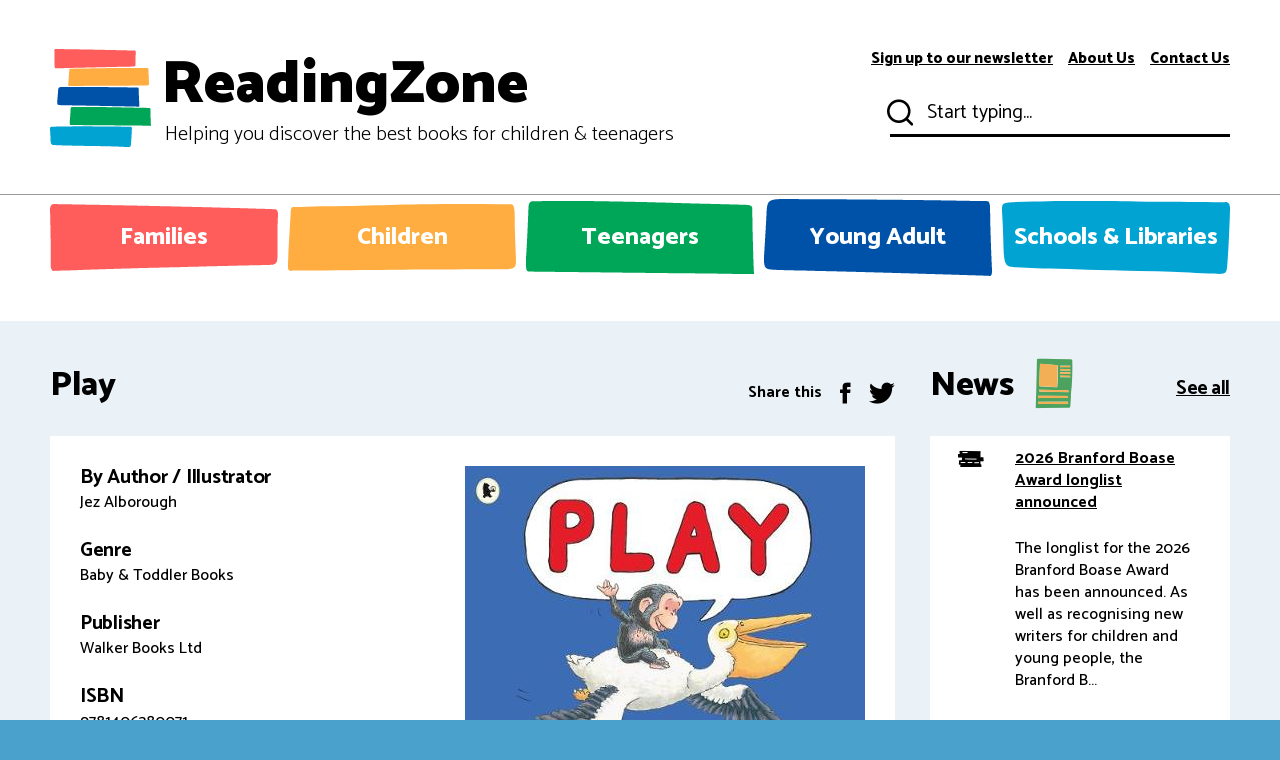

--- FILE ---
content_type: text/html; charset=utf-8
request_url: https://www.readingzone.com/books/play-bobo-and-friends/
body_size: 4939
content:


<!doctype html>
<html lang="en" dir="ltr">
<head>
    <link rel="preconnect" href="https://ajax.googleapis.com">
    <link rel="preconnect" href="https://fonts.googleapis.com">
    <link rel="preconnect" href="https://fonts.gstatic.com" crossorigin>
    <link rel="preconnect" href="https://www.googletagmanager.com" crossorigin>
    <meta charset="utf-8">
    <meta http-equiv="x-ua-compatible" content="ie=edge">
    <title>Play (Bobo and Friends) - ReadingZone</title>
    <meta name="description" content="">
    <link rel="canonical" href="https://www.readingzone.com/books/play-bobo-and-friends/" />
    <meta name="theme-color" content="#ffffff">
    <meta name="MobileOptimized" content="320">
    <meta name="HandheldFriendly" content="true">
    <meta name="viewport" content="width=device-width, initial-scale=1, viewport-fit=cover, target-densitydpi=device-dpi, shrink-to-fit=no">
    <meta name="author" content="https://www.wasabidesign.co.uk">
    <link rel="preload" as="font" href="//fonts.googleapis.com/css?family=Catamaran:300,400,500,700,800,900&amp;display=swap">
    <link rel="preload" as="style" href="/css/screen.css?v=2">
    <link rel="stylesheet" media="screen" href="//fonts.googleapis.com/css?family=Catamaran:300,400,500,700,800,900&amp;display=swap">
    <link rel="stylesheet" media="screen" href="/css/screen.css?v=2" )">
    <link rel="stylesheet" media="screen" href="/_utilities/cookiecontrol/cookieconsent.css">

            <link rel="icon" type="image/x-icon" href="/media/lzmnd50h/favicon.png">


    <link rel="mask-icon" href="safari-pinned-tab.svg" color="#000000">
    <meta name="msapplication-config" content="browserconfig.xml">
    <meta property="og:title" content="ReadingZone">
    <meta property="og:type" content="website">

            <meta property="og:description" content="">
            <meta property="og:site_name" content="ReadingZone">
            <meta property="og:url" content="https://www.readingzone.com/books/play-bobo-and-friends/">


    <meta property="og:image" content="">
    <meta name="twitter:title" content="ReadingZone">
    <meta name="twitter:description" content="">
    <meta name="twitter:site" content="ReadingZone">
    <meta name="twitter:card" content="">
    <meta name="twitter:image" content="">
    <!-- Global site tag (gtag.js) - Google Analytics -->
    <script async src="https://www.googletagmanager.com/gtag/js?id=UA-202467-1" data-cookiecategory="analytics"></script>
    <script data-cookiecategory="analytics">
        window.dataLayer = window.dataLayer || [];
        function gtag() { dataLayer.push(arguments); }
        gtag('js', new Date());

        gtag('config', 'UA-202467-1');
    </script>
    <script defer data-domain="readingzone.com" src="https://plausible.io/js/plausible.js"></script>
    <!-- Cloudflare Web Analytics -->
    <script defer src='https://static.cloudflareinsights.com/beacon.min.js' data-cf-beacon='{"token": "40bb33e48ec0458b9eddc88c0ee81c1d"}'></script><!-- End Cloudflare Web Analytics -->
</head>

<body>
    <div id="root">
        <header id="top">
            



<p id="logo"><a href="/" accesskey="h">ReadingZone <span>Helping you discover the best books for children &amp; teenagers</span></a></p>
<nav id="skip">
	<ul>
		<li><a href="#nav" accesskey="n">Skip to navigation (n)</a></li>
		<li><a href="#content" accesskey="c">Skip to content (c)</a></li>
		<li><a href="#footer" accesskey="f">Skip to footer (f)</a></li>
	</ul>
</nav>
<nav id="nav" aria-label="Navigation">
	<ul>
		<li class="mobile-only"><a href="/">Home</a></li>
                <li><a accesskey="1" href="/families/">Families</a> <em>(1)</em></li>
                <li><a accesskey="2" href="/children/">Children</a> <em>(2)</em></li>
                <li><a accesskey="3" href="/teenagers/">Teenagers</a> <em>(3)</em></li>
                <li><a accesskey="4" href="/young-adult/">Young Adult</a> <em>(4)</em></li>
                <li><a accesskey="5" href="/schools-libraries/">Schools &amp; Libraries</a> <em>(5)</em></li>

	</ul>
	<ul>
		<li><a accesskey="6" href="/subscribe-to-readingzone/">Sign up to our newsletter</a> <em>(6)</em></li>
		<li><a accesskey="7" href="/about-us">About Us</a> <em>(7)</em></li>
		<li><a accesskey="8" href="/contact-us">Contact Us</a> <em>(8)</em></li>
	</ul>
	<form action="/search" method="get">
		<p>
			<label for="sa">Start typing...</label>
			<input type="search" id="sa" name="sa" required value="">
			<button type="submit">Submit</button>
		</p>
	</form>
	

	

</nav>
        </header>

        <main id="content">
            





<div class="cols-a">
    <article>
    	<header class="heading-title">
    		<h1>Play</h1>
    		<ul class="list-social">
    			<li>Share this</li>
    			<li><a href="https://www.facebook.com/sharer.php?u=https://www.readingzone.com/books/play-bobo-and-friends/"><i class="icon-facebook"></i> <span>Facebook</span></a></li>
    			<li><a href="https://twitter.com/intent/tweet?url=https://www.readingzone.com/books/play-bobo-and-friends/"><i class="icon-twitter"></i> <span>Twitter</span></a></li>
    		</ul>
    	</header>
    	<div class="module-box">
    		<figure class="align-right">
    			        <img src="/media/rzielwm0/110ce4fc-b68a-4ffc-ae96-693f0aab6ff8.jpg" alt="Play" width="100%" style="min-width:200px;max-width:300px">

    		</figure>
    		
    		<!-- Conditional information -->
        			    <h2>By Author / Illustrator</h2>
        		        <p>Jez Alborough</p>  
        			    <h2>Genre</h2>
        		        <p>Baby &amp; Toddler Books</p>  
        		        <h2>Publisher</h2>
        		        <p>Walker Books Ltd</p> 
    			        <h2>ISBN</h2>
    			        <p>9781406380071</p>
    			        <h2>Format</h2>
        		        <p>Paperback / softback</p>
                			        <h2>Published</h2>
                			        <p>07-06-2018</p>
    			        <h2>Synopsis</h2>
<p>Bobo the chimp is back in this perfect picture book for every little monkey that doesn't want to go to bed yet!<br /><br />From the award-winning creator of Hug, Tall and Yes comes another classic picture book for the very youngest children. Using only a handful of words, Jez Alborough skilfully tells the bedtime tale of Bobo the chimp. The sun is still up and this little chimp wants to play with his jungle friends, but then the sun goes down and he's all alone... The perfect bedtime read for every playful little monkey!</p>
			    
			    
    			    <h2 style="clear:both;">Reviews</h2>
			        <div class="accordion-c">
    			    
<h3 id="review21351" data-code="review21351" style="text-align: left;" class="header toggle active">
            				    <span>
                			                <span>
                			                    Alice
                			                </span>
                			            
                    			            
            			            
            				    </span>
        				    


                        		<span class="star-rating">
                    		        
                    		           <ion-icon name="star"></ion-icon> 
                    		           <ion-icon name="star"></ion-icon> 
                    		           <ion-icon name="star"></ion-icon> 
                    		           <ion-icon name="star"></ion-icon> 
                    		        
                    		    </span>
                		      
                		      <span style="float:right">
                		          <ion-icon name="add-outline"></ion-icon>
                		      </span>
                		      
                		      </h3>
                		      <div data-code="review21351">
                		          <p>
                		              Play is the latest book in the series that follows a little chimp, Bobo, who gets up to all sorts of mischief as he introduces very young children to different ideas. The earlier books are Hug, Yes and Tall and they each use very minimal text to explore the word of the title.   In Play, it is Bobo's bedtime, but he's far more interested in playing that in sleeping. Each time his mother settles him for rest, he finds another friend to go and play with but his exploration comes to an unexpected end when the playmate goes to sleep. How will Bobo get home now? Luckily, another friend comes to the rescue and the story ends reassuringly with Bobo safe in his mother's arms.   The pictures in this story are a real treat and really depict Bobo's mischievous nature and his strong bond with his mum. I loved the last spread where Bobo wakes up his sleepy mum with the word 'Play' as the sun comes up over the horizon....   A lovely story to share with children and to talk about their favourite games - and a reassuring nighttime story!    Picture book / Ages 2+ / Reviewed by Alice Young.
                		          </p>
                		          
                		            <p>Suggested Reading Age 0+</p>
				              </div>
    			    
    			    <p>&nbsp;</p>
    			    
    			    
    			    </div>
    			 
    			 <p class="link-btn theme-navy"><a href="/add-review/?isbn=9781406380071&amp;title=Play" target="_blank">Review this book <i class="icon-arrow-right"></i></a></p>
			
		
    		


        <h3>Other titles</h3>

<ul class="list-gallery">
            <li>
                <a href="/books/pip-and-posy-where-are-you-on-the-farm-a-felt-flaps-book/">
                            <img src="/media/dp0kgalr/b4ac9f08-af1d-44e5-bc47-b79f57c55e09.jpg" alt="Pip and Posy, Where are you? On the Farm (A Felt Flaps Book)" width="180" height="275">

                    Pip and Posy, Where are you? On the Farm (A Felt Flaps Book)

                    <span class='display:none;'>0+ Baby &amp; Toddler Books 20250410</span>
                </a>
            </li>
            <li>
                <a href="/books/baby-s-first-cloth-book-cuddly-bear/">
                            <img src="/media/0h3h0zyv/4c6039f4-0ab9-4177-a7cc-cee94d8eda79.jpg" alt="Baby&#39;s First Cloth Book: Cuddly Bear" width="180" height="275">

                    Baby&#39;s First Cloth Book: Cuddly Bear

                    <span class='display:none;'>0+ Baby &amp; Toddler Books 20240815</span>
                </a>
            </li>
            <li>
                <a href="/books/duck-and-friends-watch-me-change-colour-in-water/">
                            <img src="/media/swyl1ffh/4b2cb4bc-e8f5-4c70-8c62-cce00d631e7c.jpg" alt="Duck and Friends: Watch me change colour in water!" width="180" height="275">

                    Duck and Friends: Watch me change colour in water!

                    <span class='display:none;'>0+ Baby &amp; Toddler Books 20250403</span>
                </a>
            </li>
            <li>
                <a href="/books/my-first-story-orchestra-the-four-seasons-in-one-day-press-the-buttons-to-hear-6-sounds/">
                            <img src="/media/2wycvdfz/cbc5515c-c2f8-4ffb-b767-239da1c97f80.jpg" alt="My First Story Orchestra: The Four Seasons in One Day: Press the buttons to hear 6 sounds" width="180" height="275">

                    My First Story Orchestra: The Four Seasons in One Day: Press the buttons to hear 6 sounds

                    <span class='display:none;'>0+ Baby &amp; Toddler Books 20250306</span>
                </a>
            </li>

</ul>

    	</div>
    </article>
    


<aside>
	<h2 class="s35 overlay-b">News <i class="icon-news"></i> <a href="/news" class="text-right">See all</a></h2>
	<ul class="list-related">
    	    <li>
    	        <span class="img"><i class="icon-books"></i></span>
    	        <p><a href="/news/2026-branford-boase-award-longlist-announced/"><strong> 2026 Branford Boase Award longlist announced</strong></a></p>
    	        <p>The longlist for the 2026 Branford Boase Award has been announced. As well as recognising new writers for children and young people, the Branford B...</p>
	        </li>
    	    <li>
    	        <span class="img"><i class="icon-books"></i></span>
    	        <p><a href="/news/championing-your-school-library-during-the-national-year-of-reading/"><strong> Championing your school library in the National Year of Reading</strong></a></p>
    	        <p>With its &#163;10m pledge to fund a &#39;library for every primary&#39;, and &#163;5m book fund for secondary school libraries, the government has put its backing fi...</p>
	        </li>
    	    <li>
    	        <span class="img"><i class="icon-books"></i></span>
    	        <p><a href="/news/inclusive-books-for-children-ibc-awards-2026-shortlist-announced/"><strong> Inclusive Books for Children (IBC) Awards 2026 shortlist announced</strong></a></p>
    	        <p>The shortlist for the 2026 Inclusive Books for Children (IBC) Awards has been revealed, celebrating exceptional, UK-published inclusive children&#39;s...</p>
	        </li>
    	    <li>
    	        <span class="img"><i class="icon-books"></i></span>
    	        <p><a href="/news/david-walliams-s-book-sales-fall/"><strong> David Walliams&#39;s book sales fall </strong></a></p>
    	        <p>David Walliams&#39;s book sales have fallen in the weeks after he was dropped by his publisher, HarperCollins, for alleged inappropriate behaviour towa...</p>
	        </li>
    	    <li>
    	        <span class="img"><i class="icon-books"></i></span>
    	        <p><a href="/news/recently-announced-5m-book-funds-to-be-underpinned-with-training-says-dfe/"><strong> Recently-announced &#163;5m book funds to be underpinned with training, says DFE</strong></a></p>
    	        <p>The government has confirmed that the recently-announced &#163;5m of funding for secondary schools will be ring-fenced for book purchases &quot;to support an...</p>
	        </li>
	</ul>
</aside>
</div>
<!-- scoll to review -->
<script>

//A review was selected
if(window.location.hash) {

    var element = document.querySelector(window.location.hash)
    var topPos = element.getBoundingClientRect().top
    
    window.scroll({
      top: topPos,
      behavior: 'smooth'
    });
}
    
</script>

<!-- star ratting script -->
<script src="https://unpkg.com/ionicons@5.1.0/dist/ionicons.js"></script>

<style>
    .star-rating > ion-icon {
        font-size: 20px !important;
    }
    
    .star-rating > span {
        font-size: 20px !important;
    }
</style>
            <p class="link-btn cta theme-navy"><span>Subscribe to the ReadingZone Newsletter to help grow readers</span> <a href="/subscribe-to-readingzone/">Subscribe <i class="icon-arrow-right"></i></a> <span class="offset-wide"><img src="/images/background-j.jpg" alt="Placeholder" width="2000" height="2000"></span></p>
        </main>

        <footer id="footer">
            <nav>

                <ul class="list-social" style="padding-bottom:30px;">
                    <li><a rel="external" href="https://www.facebook.com/ReadingZonecom-312921075386480/"><i class="icon-facebook"></i> <span>Facebook</span></a></li>
                    <li><a rel="external" href="https://www.instagram.com/readingzonebooks/"><i class="icon-instagram"></i> <span>Instagram</span></a></li>
                    <li><a rel="external" href="https://twitter.com/readingzone"><i class="icon-twitter"></i> <span>Twitter</span></a></li>
                    <li><a rel="external" href="https://www.youtube.com/channel/UCz2PCm7k6LH_2qaKwFAkVFg"><i class="icon-youtube"></i> <span>YouTube</span></a></li>
                </ul>
                <ul>
                    <li><a href="https://www.artscouncil.org.uk/"><img src="/media/vyiaxyfp/artscouncil_logo_white.png" /></a></li>

                </ul>
                <ul class="list-links">
                    <li>&copy; Reading Zone <span class="date">2019</span></li>
                    <li><a href="/subscribe-to-readingzone/">Sign up to our newsletter</a></li>
                    <li><a href="/about-us">About us</a></li>
                    <li><a href="/contact-us">Contact us</a></li>
                    <li><a href="/terms-conditions">Terms &amp; Conditions</a></li>
                    <li><a href="/privacy-policy">Privacy Policy</a></li>
                </ul>
            </nav>
        </footer>
    </div>
    <script src="/scripts/jquery.js"></script>
    <script defer src="/scripts/scripts.js"></script>
    <script defer src="/scripts/custom.js"></script>
    <script defer src="/scripts/custom.js"></script>
    <script defer src="/scripts/custom.js"></script>
    <script defer src="/_utilities/cookiecontrol/cookieconsent.js"></script>
    <script defer src="/scripts/cookieconsent-init.js"></script>
</body>
</html>

--- FILE ---
content_type: text/javascript; charset=utf-8
request_url: https://unpkg.com/ionicons@5.1.0/dist/ionicons/p-5741298f.js
body_size: -178
content:
import{g as n}from"./p-03c6fd3b.js";let r;const t=()=>{if("undefined"==typeof window)return new Map;if(!r){const n=window;n.Ionicons=n.Ionicons||{},r=n.Ionicons.map=n.Ionicons.map||new Map}return r},e=n=>{const r=t();Object.keys(n).forEach(t=>r.set(t,n[t]))},i=n=>{let r=f(n.src);if(r)return r;if(r=o(n.name,n.icon,n.mode,n.ios,n.md),r)return s(r);if(n.icon){if(r=f(n.icon),r)return r;if(r=f(n.icon[n.mode]),r)return r}return null},s=r=>t().get(r)||n(`svg/${r}.svg`),o=(n,r,t,e,i)=>(t="ios"===(t&&a(t))?"ios":"md",e&&"ios"===t?n=a(e):i&&"md"===t?n=a(i):(n||!r||u(r)||(n=r),l(n)&&(n=a(n))),l(n)&&""!==n.trim()?""!==n.replace(/[a-z]|-|\d/gi,"")?null:n:null),f=n=>l(n)&&(n=n.trim(),u(n))?n:null,u=n=>n.length>0&&/(\/|\.)/.test(n),l=n=>"string"==typeof n,a=n=>n.toLowerCase();export{e as a,o as b,i as g,l as i}